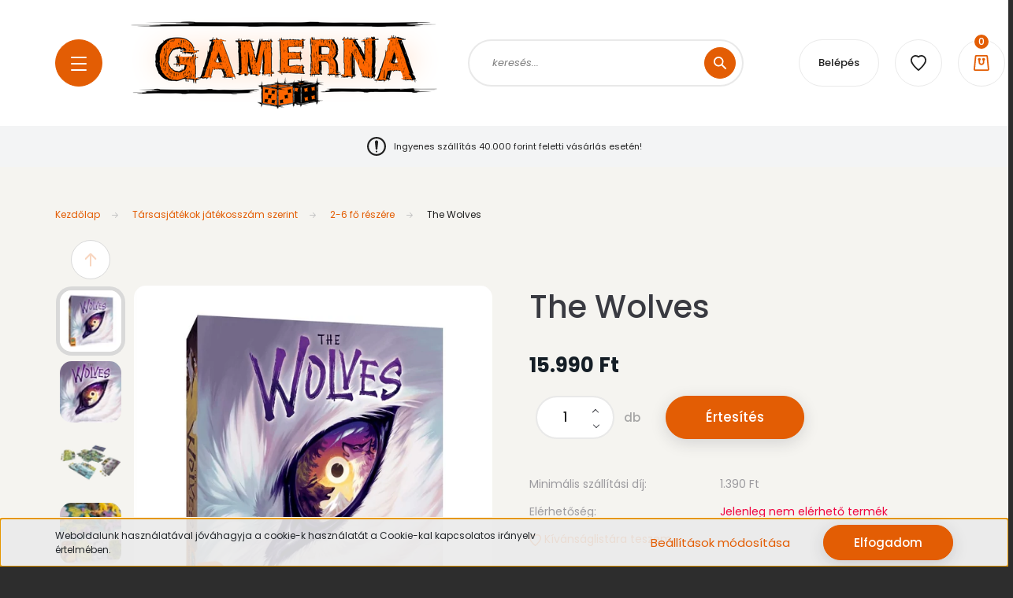

--- FILE ---
content_type: text/html; charset=UTF-8
request_url: https://www.gamerna.hu/_fragment?_path=_format%3Dhtml%26_locale%3Den%26_controller%3Dmodule%252Flastseen&_hash=ilzK3xSf5e1rb2Q%2BXGCgCn5V9vPnLaYj%2BYldcZEIpjg%3D
body_size: 2421
content:



    
            <div id="module_lastseen_wrapper" class="module-lastseen-wrapper">
    
    <div id="lastseen" class="module product-module home-position snapshot_vertical_direction" >
                                    <div class="module-head">
                                <h3 class="module-head-title">Utoljára megtekintett termékek</h3>
                            </div>
                            <div class="module-body">
                            <div class="product-snapshot-vertical snapshot_vertical list list_with_divs" id="lastseen_home_list"><div class="product-snapshot list_div_item">    <div class="card product-card h-100  mobile-simple-view" >
    <div class="card-top-position"></div>
            <div class="position-absolute">
            

<div class="product_badges vertical-orientation">
    </div>

        </div>
        <div class="product-card-image d-flex-center position-relative list_picture">
        
        <a class="img-thumbnail-link" href="https://www.gamerna.hu/the-wolves" title="The Wolves">
                            <img src="[data-uri]" data-src="https://gamerna.cdn.shoprenter.hu/custom/gamerna/image/cache/w360h360q100/products_pictures/wolves/wolves_01_s.jpg.webp?lastmod=1716410824.1683890578" class="card-img-top img-thumbnail" title="The Wolves" alt="The Wolves" width="360" height="360"  />
                    </a>
    </div>
    <div class="card-body product-card-body">
                <h2 class="product-card-item product-card-title h4">
    <a href="https://www.gamerna.hu/the-wolves" title="The Wolves">The Wolves</a>
    </h2>    <div class="product-card-item product-card-price d-flex align-items-center flex-row flex-wrap">
                    <span class="product-price">15.990 Ft</span>
                                    <div class="product-price__decrease-wrapper w-100">
                                            </div>
                    </div>
<div class="product-card-item product-card-wishlist">
    <a href="#" class="js-add-to-wishlist d-flex align-items-center" title="Kívánságlistára teszem" data-id="1596">
    <span class="wishlist-icon"><?xml version="1.0" encoding="UTF-8" standalone="no"?>
<svg
    xmlns:dc="http://purl.org/dc/elements/1.1/"
    xmlns:cc="http://creativecommons.org/ns#"
    xmlns:rdf="http://www.w3.org/1999/02/22-rdf-syntax-ns#"
    xmlns:svg="http://www.w3.org/2000/svg"
    xmlns="https://www.w3.org/2000/svg"
    xmlns:sodipodi="http://sodipodi.sourceforge.net/DTD/sodipodi-0.dtd"
    xmlns:inkscape="http://www.inkscape.org/namespaces/inkscape"
    inkscape:version="1.0 (6e3e5246a0, 2020-05-07)"
    sodipodi:docname="icon_heart.svg"
    id="svg4"
    version="1.1"
    fill="currentColor"
    viewBox="0 0 20 20"
    height="20"
    width="20">
    <defs
        id="defs8" />
    <path
        id="path2"
        d="M13.6364 0C12.3242 0 11.0591 0.415039 10 1.18208C8.94087 0.415039 7.67578 0 6.36364 0C2.85467 0 0 2.94123 0 6.55673C0 6.76225 0.0110973 6.96733 0.0324041 7.14799C0.102095 7.83026 0.296964 8.572 0.60902 9.34792C2.62251 14.442 9.16282 19.5907 9.44025 19.8074C9.60494 19.9356 9.80247 20 10 20C10.1975 20 10.3951 19.9356 10.5597 19.8074C10.8372 19.5907 17.3775 14.442 19.3888 9.35325C19.703 8.572 19.8979 7.83026 19.9663 7.16087C19.9889 6.96733 20 6.76225 20 6.55673C20 2.94123 17.1453 0 13.6364 0ZM18.1592 6.96333C18.1068 7.47559 17.9528 8.05131 17.6998 8.67942C16.191 12.4973 11.6029 16.5732 10 17.9168C8.39666 16.574 3.81037 12.5013 2.29803 8.6741C2.04723 8.05131 1.8932 7.47559 1.83949 6.95046C1.82484 6.8244 1.81818 6.69034 1.81818 6.55673C1.81818 3.94398 3.85742 1.81818 6.36364 1.81818C7.48003 1.81818 8.55025 2.24565 9.37811 3.02202C9.72789 3.34961 10.2721 3.34961 10.6219 3.02202C11.4498 2.24565 12.52 1.81818 13.6364 1.81818C16.1426 1.81818 18.1818 3.94398 18.1818 6.55673C18.1818 6.69034 18.1752 6.8244 18.1592 6.96333Z" />
    <path
        id="path12"
        fill="currentColor"
        d="M 9.5632184,17.52547 C 6.3017782,14.692143 3.9007396,11.896967 2.7138209,9.5517241 2.3088789,8.7515959 2.0533441,8.0484786 1.9055498,7.3277244 1.8380697,6.9986409 1.8213263,6.2984014 1.8721537,5.9310345 2.0812053,4.4200657 2.9353764,3.1272666 4.1971545,2.4121155 5.6616701,1.5820567 7.4033074,1.6471115 8.7968299,2.5839257 8.9465044,2.6845465 9.1568966,2.8453698 9.2643678,2.9413107 9.3718391,3.0372517 9.526794,3.1491881 9.608712,3.1900583 9.7482857,3.2596938 9.7728972,3.2643678 10,3.2643678 c 0.227288,0 0.2516,-0.00463 0.391288,-0.07448 0.08192,-0.040964 0.236873,-0.1525425 0.344344,-0.2479517 0.973914,-0.8646062 2.319434,-1.2609455 3.586207,-1.0563609 1.432946,0.2314217 2.683695,1.1764906 3.345965,2.5282183 0.241165,0.4922299 0.382901,0.9596816 0.460042,1.5172414 0.05083,0.3673669 0.03408,1.0676064 -0.0334,1.3966899 -0.240717,1.173914 -0.805488,2.4032556 -1.750446,3.8102062 -1.318341,1.962881 -3.372083,4.186676 -5.857046,6.342016 -0.256886,0.222811 -0.474128,0.407332 -0.482759,0.410048 -0.00863,0.0027 -0.2070726,-0.161321 -0.4409806,-0.364525 z" />
</svg>
</span>
    <span class="ml-1 add-to-wsihlist-text">
        Kívánságlistára teszem
    </span>
</a>
</div>
    </div>
    <div class="card-footer product-card-footer">
        <div class="product-card-item product-card-details">
    <a class="btn btn-outline-primary" href="https://www.gamerna.hu/the-wolves">
        Részletek
    </a>
</div>
        <div class="product-card-item product-card-cart-button list_addtocart">
    <input class="quantity-input"aria-label="quantity input"min="1"max="2"name="quantity" step="1" type="number" value="1"/><span class="quantity-name-text">db</span><a rel="nofollow, noindex" href="https://www.gamerna.hu/index.php?route=waitinglist/waitinglist&product_id=1596&quantity=1" data-product-id="1596" data-name="The Wolves" data-price="15990.000024" data-quantity-name="db" data-price-without-currency="15990.00" data-currency="HUF" data-product-sku="GMR0338EN" data-brand="Pandasaurus Games"data-fancybox-group ="53aed62a4c01536c"  class="notify-request fancybox fancybox.ajax button btn btn-primary button-add-to-cart"><span>Értesítés</span></a>
</div>
        <input type="hidden" name="product_id" value="1596" />
    </div>
</div>
</div></div>
                                    </div>
                                </div>
    
            </div>
    

--- FILE ---
content_type: text/css
request_url: https://gamerna.cdn.shoprenter.hu/custom/gamerna/catalog/view/theme/lasvegas_global/stylesheet/stylesheet.css?v=1728235492
body_size: 206
content:
section.footer-top-position {background-color:#e35d04;}
div.footer-bottom {background-color:#e35d04;}
main.has-sticky {background-color:#f5f4f0;}
footer {background-color:#2d2d2d;}
body {background-color:#2d2d2d;}
div.footer-copyright {color:white;}
div.footer-seo {color:white;}
div.sr-cart-page {background-color:#f5f4f0;}
h1.page-head-center-title {color:black;}
th.cart-header-image {color:black;}
th.cart-header-name {color:black;}
th.cart-header-unit-price {color:black;}
th.cart-header-quantity {color:black;}
th.cart-header-amount {color:black;}
td.cart-row-price {color:black;}
td.cart-row-amount {color:black;}
th.ac-gross-sum-label {color:black;}
td.ac-gross-sum {color:black;}
div.redeem-help {color:black;}
div.ac-prod-current-price {color:black;}
a.category-snapshot-name-link {color:black;}
a.module-categoryoffer-wrapper {text-align: left;}
body.page-body.newsletter_subscribe_thankyou_body.newsletter-event-body.body-admin-logged.lasvegas_global-body.desktop-device-body.mm-wrapper {color:black;}